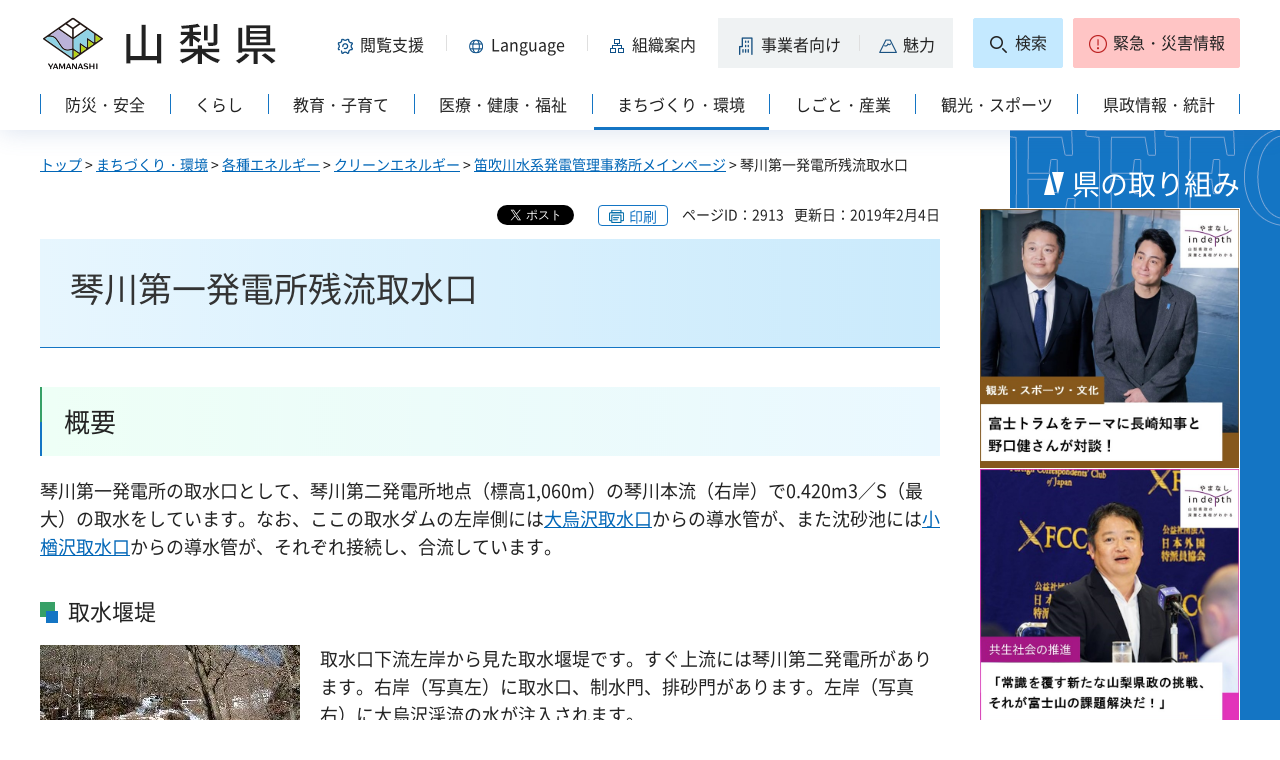

--- FILE ---
content_type: text/html
request_url: https://www.pref.yamanashi.jp/fuefuki-h/90084704509.html
body_size: 20268
content:
<?xml version="1.0" encoding="utf-8"?>
<!DOCTYPE html PUBLIC "-//W3C//DTD XHTML 1.0 Strict//EN" "http://www.w3.org/TR/xhtml1/DTD/xhtml1-strict.dtd">
<html xmlns="http://www.w3.org/1999/xhtml" lang="ja" xml:lang="ja" xmlns:og="http://ogp.me/ns#" xmlns:fb="http://www.facebook.com/2008/fbml">
<head>
<meta http-equiv="Content-Type" content="text/html; charset=utf-8" />
<meta http-equiv="Content-Style-Type" content="text/css" />
<meta http-equiv="Content-Script-Type" content="text/javascript" />

<title>山梨県／琴川第一発電所残流取水口</title>

<meta property="og:title" content="琴川第一発電所残流取水口" />
<meta property="og:type" content="article" />
<meta property="og:description" content="" />
<meta property="og:url" content="https://www.pref.yamanashi.jp/fuefuki-h/90084704509.html" />
<meta property="og:image" content="https://www.pref.yamanashi.jp/shared/system/images/ken_logo.jpg" />
<meta property="og:site_name" content="山梨県" />
<meta property="og:locale" content="ja_JP" />
<meta name="author" content="山梨県" />
<meta name="cate_code_1" content="003000000000" />
<meta name="page_id" content="2913" />
<meta name="viewport" content="width=device-width, maximum-scale=3.0" />
<meta name="format-detection" content="telephone=no" />
<link href="/shared/site_rn2023/style/default.css" rel="stylesheet" type="text/css" media="all" />
<link href="/shared/site_rn2023/style/layout.css" rel="stylesheet" type="text/css" media="all" />
<link href="/shared/templates/free_rn2023/style/edit.css" rel="stylesheet" type="text/css" media="all" />
<link href="/shared/site_rn2023/style/tablet.css" rel="stylesheet" media="only screen and (min-width : 641px) and (max-width : 1260px)" type="text/css" class="mc_css" />
<link href="/shared/site_rn2023/style/smartphone.css" rel="stylesheet" type="text/css" media="only screen and (max-width : 640px)" class="mc_css" />
<link href="/shared/templates/free_rn2023/style/edit_tb.css" rel="stylesheet" media="only screen and (min-width : 641px) and (max-width : 1260px)" type="text/css" class="mc_css" />
<link href="/shared/templates/free_rn2023/style/edit_sp.css" rel="stylesheet" media="only screen and (max-width : 640px)" type="text/css" class="mc_css" />
<link href="/shared/site_rn2023/images/favicon/favicon.ico" rel="shortcut icon" type="image/vnd.microsoft.icon" />
<link href="/shared/site_rn2023/images/favicon/apple-touch-icon-precomposed.png" rel="apple-touch-icon-precomposed" />
<script type="text/javascript" src="/shared/site_rn2023/js/jquery.js"></script>
<script type="text/javascript" src="/shared/site_rn2023/js/setting.js"></script>
<script type="text/javascript" src="/shared/system/js/furigana/ysruby.js"></script>
<script type="text/javascript" src="/shared/site_rn2023/js/readspeaker.js"></script>



<script type="text/javascript" src="/shared/js/ga.js"></script>
</head>
<body class="format_free no_javascript">
<div id="fb-root"></div>
<script async defer crossorigin="anonymous" src="https://connect.facebook.net/ja_JP/sdk.js#xfbml=1&version=v17.0" nonce="DFHzn8P9"></script>
<script type="text/javascript" src="/shared/site_rn2023/js/init.js"></script>
<div id="tmp_wrapper">
<noscript>
<p>このサイトではJavaScriptを使用したコンテンツ・機能を提供しています。JavaScriptを有効にするとご利用いただけます。</p>
</noscript>
<p><a href="#tmp_honbun" class="skip">本文へスキップします。</a></p>

<div id="tmp_wrap_heading">
<div class="container">
<div id="tmp_header">
<div id="tmp_hlogo">
<p><a href="/index.html"><span>山梨県</span></a></p>
</div>
<div id="tmp_means">
<div id="tmp_hnavi">
<div class="hnavi_lft">
<p id="tmp_hnavi_func"><a href="javascript:void(0);"><span>閲覧支援</span></a></p>
<p id="tmp_hnavi_func_sp"><a href="/foreign/index.html"><span>閲覧支援<span xml:lang="en" lang="en">Language</span></span></a></p>
<p id="tmp_hnavi_foreign"><a href="/foreign/index.html" xml:lang="en" lang="en"><span>Language</span></a></p>
<p id="tmp_hnavi_soshiki"><a href="/soshiki/index.html"><span>組織案内</span></a></p>
<p id="tmp_hnavi_jigyo"><a href="/jigyosha/index.html"><span>事業者向け</span></a></p>
<p id="tmp_hnavi_miryoku"><a href="/miryoku/index.html"><span>魅力</span></a></p>
</div>
<div class="hnavi_rgt">
<p id="tmp_hnavi_search"><a href="/search.html"><span>検索</span></a></p>
<p id="tmp_hnavi_emergency"><a href="https://pref-yamanashi-bousai.my.salesforce-sites.com/"><span>緊急・災害情報</span></a></p>
</div>
</div>
</div>
</div>
<div id="tmp_bottom_menu">
<div class="inner">
<p id="tmp_hnavi_torikumi"><a href="/juyoshisaku/index.html"><span>県の取り組み</span></a></p>
</div>
</div>
<div id="tmp_sma_menu">
<div id="tmp_sma_func" class="wrap_sma_sch">
<div class="sma_sch">
<ul>
<li class="func_size"><a href="/moji/index.html">文字サイズ・色合い変更</a></li>
<li id="readspeaker_button1" class="rs_skip func_read"><a accesskey="L" href="https://app-eas.readspeaker.com/cgi-bin/rsent?customerid=9106&amp;lang=ja_jp&amp;readid=tmp_contents&amp;url=" onclick="readpage(this.href, 'readspeaker_player'); return false;" rel="nofollow" class="rs_href">音声読み上げ</a></li>
<li class="func_furi"><a id="furigana" href="javascript:">ふりがな表示</a></li>
</ul>
<p class="close_btn"><a href="javascript:void(0);"><span>閉じる</span></a></p>
</div>
</div>
<div id="tmp_sma_foreign" class="wrap_sma_sch">
<div id="tmp_sma_foreign_list" class="sma_sch">
</div>
</div>
<div id="tmp_sma_emergency" class="wrap_sma_sch">
<div class="sma_sch">
<div id="tmp_sma_emergency_main">
<div id="tmp_sma_emergency_main_ttl">
<p>緊急・災害情報</p>
</div>
<div id="tmp_sma_emergency_main_cnt">
<div class="emergency_main"></div>
<p class="close_btn"><a href="javascript:void(0);"><span>閉じる</span></a></p>
</div>
</div>
</div>
</div>
</div>
<div id="tmp_gnavi" class="splide">
<div class="splide__track">
<div class="splide__list">
<p id="tmp_glist1" class="splide__slide"><a href="/bosai/index.html"><span>防災・安全</span></a></p>
<p id="tmp_glist2" class="splide__slide"><a href="/kurashi/index.html"><span>くらし</span></a></p>
<p id="tmp_glist3" class="splide__slide"><a href="/kyoiku/index.html"><span>教育・子育て</span></a></p>
<p id="tmp_glist4" class="splide__slide"><a href="/iryo/index.html"><span>医療・健康・福祉</span></a></p>
<p id="tmp_glist5" class="splide__slide"><a href="/machi/index.html"><span>まちづくり・環境</span></a></p>
<p id="tmp_glist6" class="splide__slide"><a href="/shigoto/index.html"><span>しごと・産業</span></a></p>
<p id="tmp_glist7" class="splide__slide"><a href="/kanko/index.html"><span>観光・スポーツ</span></a></p>
<p id="tmp_glist8" class="splide__slide"><a href="/kensei/index.html"><span>県政情報・統計</span></a></p>
</div>
</div>
</div>
</div>
</div>
<div id="tmp_wrap_main" class="column_rnavi">
<div id="tmp_main">
<div id="tmp_wrap_contents">
<div class="container">
<div class="wrap_col_main">
<div class="col_main">
<div id="tmp_pankuzu">
<p><a href="/index.html">トップ</a> &gt; <a href="/machi/index.html">まちづくり・環境</a> &gt; <a href="/machi/energy/index.html">各種エネルギー</a> &gt; <a href="/machi/energy/clean/index.html">クリーンエネルギー</a> &gt; <a href="/fuefuki-h/main.html">笛吹川水系発電管理事務所メインページ</a> &gt; 琴川第一発電所残流取水口</p>
</div>
<div id="tmp_wrap_custom_update">

<div id="tmp_custom_update">
<div id="tmp_social_plugins">
<div class="social_media_btn twitter_btn">
<a href="https://twitter.com/share?ref_src=twsrc%5Etfw" data-show-count="false" data-url="https://www.pref.yamanashi.jp/fuefuki-h/90084704509.html" data-text="琴川第一発電所残流取水口" data-lang="ja" class="twitter-share-button">ツイート</a><script async src="https://platform.twitter.com/widgets.js" charset="utf-8"></script>
</div>
<div class="social_media_btn facebook_btn">
<div data-href="https://www.pref.yamanashi.jp/fuefuki-h/90084704509.html" data-layout="button" data-size="small" data-mobile-iframe="true" class="fb-share-button"><a target="_blank" href="https://www.facebook.com/sharer/sharer.php?u=https://www.pref.yamanashi.jp/fuefuki-h/90084704509.html&src=sdkpreparse" class="fb-xfbml-parse-ignore">シェア</a></div>
</div>
</div>
</div>


<p id="tmp_print"></p>
<p id="tmp_update"><span>ページID：2913</span><span>更新日：2019年2月4日</span></p>
</div>
<p id="tmp_honbun" class="skip">ここから本文です。</p>
<div id="readspeaker_player" class="rs_preserve rs_skip rs_splitbutton rs_addtools rs_exp"></div>
<!--index_start-->
<div id="tmp_contents">
<h1>琴川第一発電所残流取水口</h1>
<h3>概要</h3>
<p>琴川第一発電所の取水口として、琴川第二発電所地点（標高1,060m）の琴川本流（右岸）で0.420m3／S（最大）の取水をしています。なお、ここの取水ダムの左岸側には<a href="/fuefuki-h/81083074084.html">大烏沢取水口</a>からの導水管が、また沈砂池には<a href="/fuefuki-h/27993427435.html">小楢沢取水口</a>からの導水管が、それぞれ接続し、合流しています。</p>
<h4>取水堰堤</h4>
<p><img alt="琴川第一取水口堰堤" width="260" src="/images/2913/90981350729.jpg" class="float_lft" /></p>
<p>取水口下流左岸から見た取水堰堤です。すぐ上流には琴川第二発電所があります。右岸（写真左）に取水口、制水門、排砂門があります。左岸（写真右）に大烏沢渓流の水が注入されます。</p>
<h4 class="clear">取水口</h4>
<p><img alt="制水門（琴川第一取水口）" width="260" src="/images/2913/00159045452.jpg" class="float_lft" /></p>
<p>取水ダム直上流右岸の取水口です。この先で琴川第二発電所で使用した水と合流し、沈砂池へ流れ込みます。</p>
<h4 class="clear">沈砂池</h4>
<p><img alt="沈砂池（琴川第一取水口）" width="260" src="/images/2913/93438731085.jpg" class="float_lft" /></p>
<p>沈砂池です。奥が除塵機のスクリーンです。左側に排砂門があります。この先は水路トンネルで琴川第一発電所上水槽につながります。右側から小楢沢渓流の水が入ってきます。</p>
<p class="clear">&nbsp;</p>
<p><a href="/fuefuki-h/87522655358.html">琴川第一発電所に戻る</a></p>



</div>
<!--index_end-->

<script src="/shared/system/js/common/utility.js" type="text/javascript"></script>
<script src="/shared/system/js/faq/faq_prev.js" type="text/javascript"></script>
<script type="text/javascript">
<!--
document.write('<div id="tmp_faq_8341"></div>');
var faq = new faqPublish('003013000000',10);
faq.LoadData();
-->
</script>
<noscript><p><a href="/faq/machi/energy.html">よくある質問一覧ページへ</a></p></noscript>

<div id="tmp_inquiry">
<div id="tmp_inquiry_ttl">
<h2>このページに関するお問い合わせ先</h2>
</div>
<div id="tmp_inquiry_cnt">
<form method="post" action="https://www.pref.yamanashi.jp/cgi-bin/faq/form.cgi">
<div class="inquiry_parts">
<p>
<a href="/fuefuki-h/index.html">山梨県企業局笛吹川水系発電管理事務所</a>&nbsp;
<br />住所：〒404-0054　甲州市塩山藤木2043
<br />電話番号：0553（32）2334&nbsp;&nbsp;
ファクス番号：0553（33）5982
</p>
</div>
<p class="inquiry_btn"><input type="submit" value="お問い合わせフォーム" /></p>
<p>
<input type="hidden" name="code" value="001011005" />
<input type="hidden" name="dept" value="8425:9670:8342:8425:9670:8840:8674:3694:8591:5271:9255:9421:8342:8425:3777:10002:8010:9006:8010:9089:8010:9504:8591:8674:3777:8923:8508:3777:8757:9255" />
<input type="hidden" name="page" value="/fuefuki-h/90084704509.html" />
<input type="hidden" name="ENQ_RETURN_MAIL_SEND_FLG" value="1" />
</p>
</form>
</div>
</div>

<div id="tmp_rnavi"><h2>同じカテゴリから探す</h2>
<div id="tmp_rnavi_ttl">
<p><a href="/fuefuki-h/main.html">笛吹川水系発電管理事務所メインページ</a></p>
</div>
<div id="tmp_rnavi_cnt">
<ul class="ul_rnavi">
<li><a href="/fuefuki-h/66630924012.html">笛吹川水系発電管理事務所への交通手段</a></li>
<li><a href="/fuefuki-h/fujiki-hiroba.html">企業局　藤木スポーツ広場</a></li>
<li><a href="/fuefuki-h/30292906698.html">琴川第二発電所</a></li>
<li><a href="/fuefuki-h/40163102122.html">下釜口発電所</a></li>
<li><a href="/fuefuki-h/75056940846.html">琴川第三発電所</a></li>
<li><a href="/fuefuki-h/20243368282.html">下釜口発電所取水口</a></li>
<li><a href="/fuefuki-h/60487673261.html">小屋敷第二発電所</a></li>
<li><a href="/fuefuki-h/69208840302.html">（小屋敷第一発電所）西保取水口</a></li>
<li><a href="/fuefuki-h/27993427435.html">（琴川第一発電所）小楢沢取水口</a></li>
<li><a href="/fuefuki-h/48461735230.html">（琴川第二発電所）オオガノ沢取水口</a></li>
<li><a href="/fuefuki-h/51361713408.html">鼓川発電所取水口</a></li>
<li><a href="/fuefuki-h/32326516857.html">（藤木発電所）上水槽</a></li>
<li><a href="/fuefuki-h/91607309983.html">鼓川発電所</a></li>
<li><a href="/fuefuki-h/27134410241.html">（小屋敷第二発電所）上水槽</a></li>
<li><a href="/fuefuki-h/76932413739.html">藤木発電所</a></li>
<li><a href="/fuefuki-h/09832198547.html">（琴川第二発電所）鳥居沢取水口</a></li>
<li><a href="/fuefuki-h/86840723622.html">琴川第二発電所残流取水口</a></li>
<li><a href="/fuefuki-h/64779256896.html">（鼓川発電所）上水槽</a></li>
<li><a href="/fuefuki-h/94299598155.html">藤木発電所残流取水口</a></li>
<li><a href="/fuefuki-h/90084704509.html">琴川第一発電所残流取水口</a></li>
<li><a href="/fuefuki-h/79582326975.html">（小屋敷第一発電所）上水槽</a></li>
<li><a href="/fuefuki-h/81083074084.html">（琴川第一発電所）大烏沢取水口</a></li>
<li><a href="/fuefuki-h/16622444352.html">（藤木発電所）藤木調整池</a></li>
<li><a href="/fuefuki-h/91814226519.html">（琴川第一発電所）上水槽</a></li>
<li><a href="/fuefuki-h/87522655358.html">琴川第一発電所</a></li>
<li><a href="/fuefuki-h/85841093344.html">小屋敷第一発電所残流取水口</a></li>
<li><a href="/fuefuki-h/82741997740.html">小屋敷第一発電所</a></li>
<li><a href="/fuefuki-h/68557209931.html">（下釜口発電所）上水槽</a></li>
<li><a href="/fuefuki-h/26779310576.html">笛吹川水系発電管理事務所への交通手段（2）</a></li>
<li><a href="/fuefuki-h/72527864683.html">ピーク運転説明</a></li>
<li><a href="/fuefuki-h/16072626104.html">広瀬発電所</a></li>
<li><a href="/fuefuki-h/65582830092.html">（琴川第二発電所）上水槽</a></li>
<li><a href="/fuefuki-h/79545632373.html">天科発電所</a></li>
<li><a href="/fuefuki-h/ichiran.html">発電施設紹介</a></li>
<li><a href="/fuefuki-h/10746162894.html">柚ノ木発電所</a></li>
</ul>
</div>
</div>

<div id="tmp_feedback">
<div id="tmp_feedback_ttl">
<h2>より良いウェブサイトにするためにみなさまのご意見をお聞かせください</h2>
</div>
<div id="tmp_feedback_cnt">
<form id="feedback" action="/cgi-bin/feedback/feedback.cgi" method="post">
<p><input type="hidden" name="page_id" value="2913" />
<input type="hidden" name="page_title" value="琴川第一発電所残流取水口" />
<input type="hidden" name="page_url" value="https://www.pref.yamanashi.jp/fuefuki-h/90084704509.html" />
<input type="hidden" name="item_cnt" value="2" /></p>
<fieldset>
<legend>このページの情報は役に立ちましたか？</legend>
<p><input id="que1_1" type="radio" name="item_1" value="役に立った" />
<label for="que1_1">1：役に立った</label></p>
<p><input id="que1_2" type="radio" name="item_1" value="ふつう" />
<label for="que1_2">2：ふつう</label></p>
<p><input id="que1_3" type="radio" name="item_1" value="役に立たなかった" />
<label for="que1_3">3：役に立たなかった</label></p>
</fieldset>
<p><input type="hidden" name="label_1" value="質問：このページの情報は役に立ちましたか？" />
<input type="hidden" name="nes_1" value="1" />
<input type="hidden" name="img_1" />
<input type="hidden" name="img_alt_1" />
<input type="hidden" name="mail_1" value="0" />
</p>
<fieldset>
<legend>このページの情報は見つけやすかったですか？</legend>
<p><input id="que2_1" type="radio" name="item_2" value="見つけやすかった" />
<label for="que2_1">1：見つけやすかった</label></p>
<p><input id="que2_2" type="radio" name="item_2" value="ふつう" />
<label for="que2_2">2：ふつう</label></p>
<p><input id="que2_3" type="radio" name="item_2" value="見つけにくかった" />
<label for="que2_3">3：見つけにくかった</label></p>
</fieldset>
<p><input type="hidden" name="label_2" value="質問：このページの情報は見つけやすかったですか？" />
<input type="hidden" name="nes_2" value="1" />
<input type="hidden" name="img_2" />
<input type="hidden" name="img_alt_2" />
<input type="hidden" name="mail_2" value="0" />
</p>
<p class="submit"><input type="submit" value="送信" /></p>
</form>
</div>
</div>

<div id="tmp_article" class="rs_preserve">
<div id="tmp_article_ttl">
<h2>このページを見た人はこんなページも見ています</h2>
</div>
<div id="tmp_article_cnt">
</div>
</div>
</div>
</div>
<div class="wrap_col_rgt_navi">
<div class="col_rgt_navi">

<div class="rnavi_recommend">
<div class="rnavi_recommend_ttl">
<h2>県の取り組み</h2>
</div>
<div id="tmp_rnavi_recommend_cnt" class="rnavi_recommend_cnt rs_preserve">
<div class="wrap_recommend_bnr_link">
<p class="item_img"><a href="/juyoshisaku/index.html"><img src="/shared/templates/top_rn2023/images/upload/bnr_rnavi_img2.jpg" width="674" height="674" alt="その他県の重要施策" /></a></p>
</div>
</div>
</div>
</div>
</div>
</div>
</div>
</div>
</div>
<div class="pnavi">
<p><a href="#tmp_wrap_heading"><span>pagetop</span></a></p>
</div>

<div id="tmp_wrap_publicity">
<div class="container">
<div id="tmp_publicity">
<div id="tmp_publicity_ttl">
<h2>広告</h2>
<p class="publicity_ads_btn"><a href="/info/ads.html">広告掲載について</a></p>
</div>
<div id="tmp_publicity_cnt">
<script src="/shared/system/js/common/utility.js" type="text/javascript"></script>
<script src="/shared/system/js/banner/banner_rand_prev.js" type="text/javascript"></script>
<script type="text/javascript">
<!--
document.write('<div id="advert_area_0" class="banner"></div>');
var advert_0 = new KoukokuPublish();
advert_0.LoadData(0,2);
//-->
</script><noscript><p><a href="/banner/2/banner_list_2.html">広告一覧ページへ</a></p></noscript>
</div>
</div>
</div>
</div>

<div id="tmp_footer">
<div class="container">
<ul id="tmp_fnavi">
<li><a href="/zaisankanri/chousya.html">庁舎案内</a></li>
<li><a href="/info/sitemap.html" id="tmp_sitemap_link">サイトマップ</a></li>
<li><a href="/info/howto_site.html">このサイトについて</a></li>
<li><a href="/info/ud.html">ウェブアクセシビリティ方針</a></li>
<li><a href="/link/index.html">リンク集</a></li>
</ul>
<div id="tmp_foot_main">
<div id="tmp_foot_main_add">
<address>
<span class="foot_add"><span class="ttl">山梨県</span><span class="no">法人番号8000020190004</span></span>
<span class="foot_add num"><span>〒400-8501　山梨県甲府市丸の内1-6-1</span><span>電話番号 055-237-1111（代表）</span></span>
</address>
</div>
<div id="tmp_copyright">
<p lang="en" xml:lang="en">Copyright &copy; Yamanashi Prefecture.All Rights Reserved.</p>
</div>
</div>
</div>
</div>

</div>
<script type="text/javascript" src="/shared/site_rn2023/js/splide_min.js"></script>
<script type="text/javascript" src="/shared/site_rn2023/js/function.js"></script>
<script type="text/javascript" src="/shared/site_rn2023/js/main.js"></script>
<script type="text/javascript" src="/shared/system/js/recommend/recommend.js"></script>
<script type="text/javascript" src="/shared/system/js/path_info/path_info.js"></script>
</body>
</html>


--- FILE ---
content_type: text/html
request_url: https://www.pref.yamanashi.jp/juyoshisaku/index.html
body_size: 53339
content:
<?xml version="1.0" encoding="utf-8"?>
<!DOCTYPE html PUBLIC "-//W3C//DTD XHTML 1.0 Strict//EN" "http://www.w3.org/TR/xhtml1/DTD/xhtml1-strict.dtd">
<html xmlns="http://www.w3.org/1999/xhtml" lang="ja" xml:lang="ja">
<head>
<meta http-equiv="Content-Type" content="text/html; charset=utf-8" />
<meta http-equiv="Content-Style-Type" content="text/css" />
<meta http-equiv="Content-Script-Type" content="text/javascript" />

<title>山梨県／県の取り組み一覧</title>

<meta property="og:title" content="県の取り組み一覧" />
<meta property="og:type" content="article" />
<meta property="og:description" content="" />
<meta property="og:url" content="https://www.pref.yamanashi.jp/juyoshisaku/index.html" />
<meta property="og:image" content="https://www.pref.yamanashi.jp/shared/system/images/ken_logo.jpg" />
<meta property="og:site_name" content="山梨県" />
<meta property="og:locale" content="ja_JP" />
<meta name="author" content="山梨県" />
<meta name="cate_code_1" content="026000000000" />
<meta name="page_id" content="20666" />
<meta name="viewport" content="width=device-width, maximum-scale=3.0" />
<meta name="format-detection" content="telephone=no" />
<link href="/shared/site_rn2023/style/default.css" rel="stylesheet" type="text/css" media="all" />
<link href="/shared/site_rn2023/style/layout.css" rel="stylesheet" type="text/css" media="all" />
<link href="/shared/templates/free_rn2023/style/edit.css" rel="stylesheet" type="text/css" media="all" />
<link href="/shared/site_rn2023/style/tablet.css" rel="stylesheet" media="only screen and (min-width : 641px) and (max-width : 1260px)" type="text/css" class="mc_css" />
<link href="/shared/site_rn2023/style/smartphone.css" rel="stylesheet" type="text/css" media="only screen and (max-width : 640px)" class="mc_css" />
<link href="/shared/templates/free_rn2023/style/edit_tb.css" rel="stylesheet" media="only screen and (min-width : 641px) and (max-width : 1260px)" type="text/css" class="mc_css" />
<link href="/shared/templates/free_rn2023/style/edit_sp.css" rel="stylesheet" media="only screen and (max-width : 640px)" type="text/css" class="mc_css" />
<link href="/shared/site_rn2023/images/favicon/favicon.ico" rel="shortcut icon" type="image/vnd.microsoft.icon" />
<link href="/shared/site_rn2023/images/favicon/apple-touch-icon-precomposed.png" rel="apple-touch-icon-precomposed" />
<script type="text/javascript" src="/shared/site_rn2023/js/jquery.js"></script>
<script type="text/javascript" src="/shared/site_rn2023/js/setting.js"></script>
<script type="text/javascript" src="/shared/system/js/furigana/ysruby.js"></script>
<script type="text/javascript" src="/shared/site_rn2023/js/readspeaker.js"></script>




<script type="text/javascript" src="/shared/js/ga.js"></script>
</head>
<body class="format_free custom_torikumi no_javascript">
<script type="text/javascript" src="/shared/site_rn2023/js/init.js"></script>
<div id="tmp_wrapper">
<noscript>
<p>このサイトではJavaScriptを使用したコンテンツ・機能を提供しています。JavaScriptを有効にするとご利用いただけます。</p>
</noscript>
<p><a href="#tmp_honbun" class="skip">本文へスキップします。</a></p>

<div id="tmp_wrap_heading">
<div class="container">
<div id="tmp_header">
<div id="tmp_hlogo">
<p><a href="/index.html"><span>山梨県</span></a></p>
</div>
<div id="tmp_means">
<div id="tmp_hnavi">
<div class="hnavi_lft">
<p id="tmp_hnavi_func"><a href="javascript:void(0);"><span>閲覧支援</span></a></p>
<p id="tmp_hnavi_func_sp"><a href="/foreign/index.html"><span>閲覧支援<span xml:lang="en" lang="en">Language</span></span></a></p>
<p id="tmp_hnavi_foreign"><a href="/foreign/index.html" xml:lang="en" lang="en"><span>Language</span></a></p>
<p id="tmp_hnavi_soshiki"><a href="/soshiki/index.html"><span>組織案内</span></a></p>
<p id="tmp_hnavi_jigyo"><a href="/jigyosha/index.html"><span>事業者向け</span></a></p>
<p id="tmp_hnavi_miryoku"><a href="/miryoku/index.html"><span>魅力</span></a></p>
</div>
<div class="hnavi_rgt">
<p id="tmp_hnavi_search"><a href="/search.html"><span>検索</span></a></p>
<p id="tmp_hnavi_emergency"><a href="https://pref-yamanashi-bousai.my.salesforce-sites.com/"><span>緊急・災害情報</span></a></p>
</div>
</div>
</div>
</div>
<div id="tmp_bottom_menu">
<div class="inner">
<p id="tmp_hnavi_torikumi"><a href="/juyoshisaku/index.html"><span>県の取り組み</span></a></p>
</div>
</div>
<div id="tmp_sma_menu">
<div id="tmp_sma_func" class="wrap_sma_sch">
<div class="sma_sch">
<ul>
<li class="func_size"><a href="/moji/index.html">文字サイズ・色合い変更</a></li>
<li id="readspeaker_button1" class="rs_skip func_read"><a accesskey="L" href="https://app-eas.readspeaker.com/cgi-bin/rsent?customerid=9106&amp;lang=ja_jp&amp;readid=tmp_contents&amp;url=" onclick="readpage(this.href, 'readspeaker_player'); return false;" rel="nofollow" class="rs_href">音声読み上げ</a></li>
<li class="func_furi"><a id="furigana" data-ignore="tmp_recommend_site,tmp_recommend_video,tmp_torikumi_cate1,tmp_torikumi_cate2,tmp_torikumi_cate3,tmp_torikumi_cate4,tmp_torikumi_cate5" href="javascript:">ふりがな表示</a></li>
</ul>
<p class="close_btn"><a href="javascript:void(0);"><span>閉じる</span></a></p>
</div>
</div>
<div id="tmp_sma_foreign" class="wrap_sma_sch">
<div id="tmp_sma_foreign_list" class="sma_sch">
</div>
</div>
<div id="tmp_sma_emergency" class="wrap_sma_sch">
<div class="sma_sch">
<div id="tmp_sma_emergency_main">
<div id="tmp_sma_emergency_main_ttl">
<p>緊急・災害情報</p>
</div>
<div id="tmp_sma_emergency_main_cnt">
<div class="emergency_main"></div>
<p class="close_btn"><a href="javascript:void(0);"><span>閉じる</span></a></p>
</div>
</div>
</div>
</div>
</div>
<div id="tmp_gnavi" class="splide">
<div class="splide__track">
<div class="splide__list">
<p id="tmp_glist1" class="splide__slide"><a href="/bosai/index.html"><span>防災・安全</span></a></p>
<p id="tmp_glist2" class="splide__slide"><a href="/kurashi/index.html"><span>くらし</span></a></p>
<p id="tmp_glist3" class="splide__slide"><a href="/kyoiku/index.html"><span>教育・子育て</span></a></p>
<p id="tmp_glist4" class="splide__slide"><a href="/iryo/index.html"><span>医療・健康・福祉</span></a></p>
<p id="tmp_glist5" class="splide__slide"><a href="/machi/index.html"><span>まちづくり・環境</span></a></p>
<p id="tmp_glist6" class="splide__slide"><a href="/shigoto/index.html"><span>しごと・産業</span></a></p>
<p id="tmp_glist7" class="splide__slide"><a href="/kanko/index.html"><span>観光・スポーツ</span></a></p>
<p id="tmp_glist8" class="splide__slide"><a href="/kensei/index.html"><span>県政情報・統計</span></a></p>
</div>
</div>
</div>
</div>
</div>
<div id="tmp_wrap_main" class="column_cnt">
<div id="tmp_main">
<div id="tmp_wrap_contents">
<div class="container">
<div class="col_main">
<div id="tmp_pankuzu">
<p><a href="/index.html">トップ</a> &gt; 県の取り組み一覧</p>
</div>
<p id="tmp_honbun" class="skip">ここから本文です。</p>
<div id="readspeaker_player" class="rs_preserve rs_skip rs_splitbutton rs_addtools rs_exp"></div>
<!--index_start-->
<div id="tmp_contents">

<div id="tmp_cate_ttl" class="cate_ttl_torikumi">
<h1>県の取り組み一覧</h1>
</div>
<p>山梨県が取り組んでいるさまざまな施策や発信しているブランド・魅力などを紹介するポータルサイトです。</p>
<div id="tmp_torikumi_fixed" class="rs_skip">
<h2>非表示項目</h2>


<h3>トップページ</h3>
<div class="wrap_recommend_item">
<div class="recommend_item reco_cate cate_type000 reco_label">
<div class="recommend_item_inner disp_pc">
<p class="item_img"><a href="https://yamanashi.media/?cat=58&amp;utm_source=homepage&amp;utm_medium=top&amp;utm_campaign=2309"><span class="detail_img"><img src="/images/20666/top_bnr1.jpg" alt="知事記者会見の発表事項をより簡潔にわかりやすく解説します" width="674" height="674" /></span>
</a></p>
</div>
<div class="recommend_item_inner popup disp_sp">
<p class="item_img"><a href="https://yamanashi.media/?cat=58&amp;utm_source=homepage&amp;utm_medium=top&amp;utm_campaign=2309"><span class="detail_img"><img src="/images/20666/popup_img.png" alt=" 知事記者会見の発表事項をより簡潔にわかりやすく解説します" width="640" height="200" /></span>
</a></p>
</div>
<div class="recommend_item_inner">
<p class="item_img"><a href="https://hq.pref.yamanashi.jp/minamiyamanashi_special/"><span class="detail_img"><img src="/images/20666/minamiyamanashi.jpg" alt="南山梨特設サイト" width="674" height="674" /></span>
</a></p>
</div>
<div class="recommend_item_inner">
<p class="item_img"><a href="https://yamanashi.media/?p=4928"><span class="detail_img"><img src="/images/20666/indepth_manga.jpg" alt="depth_マンガ" width="674" height="674" /></span>
</a></p>
</div>
<div class="recommend_item_inner">
<p class="item_img"><a href="https://yamanashi.media/?p=5817"><span class="detail_img"><img src="/images/20666/indepth_nougyo.jpg" alt="indepth_農業" width="674" height="674" /></span>
</a></p>
</div>
<div class="recommend_item_inner">
<p class="item_img"><a href="https://hq.pref.yamanashi.jp/article/a03168/"><span class="detail_img"><img src="/images/20666/tryyamanashi.jpg" alt="「新事業共創プラットフォーム TRY!YAMANASHI!」" width="674" height="674" /></span>
</a></p>
</div>
<div class="recommend_item_inner">
<p class="item_img"><a href="https://yamanashi.media/?p=5499"><span class="detail_img"><img src="/images/20666/indepth_banpaku.jpg" alt="indepth_万博" width="674" height="674" /></span>
</a></p>
</div>
<div class="recommend_item_inner">
<p class="item_img"><a href="https://hq.pref.yamanashi.jp/article/a03117/"><span class="detail_img"><img src="/images/20666/yamanasisweets.jpg" alt="「樹上完熟」のフルーツが主役。" width="674" height="674" /></span>
</a></p>
</div>
<div class="recommend_item_inner">
<p class="item_img"><a href="https://yamanashi.media/?p=5704"><span class="detail_img"><img src="/images/20666/indepth_sasago.jpg" alt="indepth_笹子" width="674" height="674" /></span>
</a></p>
</div>
<div class="recommend_item_inner">
<p class="item_img"><a href="https://hq.pref.yamanashi.jp/article/a02967/"><span class="detail_img"><img src="/images/20666/koshu.jpg" alt="山梨の伝統「甲州手彫印章」！" width="674" height="674" /></span>
</a></p>
</div>
</div>
</div>




<h3>防災・安全</h3>
<div class="wrap_recommend_item">
<div class="recommend_item reco_cate cate_type037 reco_label">
<div class="recommend_item_inner">
<p class="item_img"><a href="https://yamanashi.media/?p=4526"><span class="detail_img"><img src="/images/20666/indepth_bousaicontest.jpg" alt="indepth_火山防災ピッチコンテスト" width="674" height="674" /></span>
</a></p>
</div>
<div class="recommend_item_inner">
<p class="item_img"><a href="https://yamanashi.media/?p=2392"><span class="detail_img"><img src="/images/20666/indepth_funka_1.jpg" alt="やまなしindepth_富士山噴火1" width="674" height="674" /></span>
</a></p>
</div>
<div class="recommend_item_inner">
<p class="item_img"><a href="https://hq-yamanashi.jp/"><span class="detail_img"><img src="/images/20666/bnr_rnavi_img1.jpg" alt="HIGH QUALITY YAMANASHI" width="674" height="674" /></span>
</a></p>
</div>
</div>
</div>




<h3>くらし</h3>
<div class="wrap_recommend_item">
<div class="recommend_item reco_cate cate_type001 reco_label">
<div class="recommend_item_inner">
<p class="item_img"><a href="https://yamanashi.media/?p=4126"><span class="detail_img"><img src="/images/20666/depth_miraiquest.jpg" alt="インデプス_女性未来クエスト" width="674" height="674" /></span>
</a></p>
</div>
<div class="recommend_item_inner">
<p class="item_img"><a href="https://yamanashi.media/?p=1978"><span class="detail_img"><img src="/images/20666/indepth_betnam.jpg" alt="indepth_ベトナム" width="674" height="674" /></span>
</a></p>
</div>
<div class="recommend_item_inner">
<p class="item_img"><a href="https://hq.pref.yamanashi.jp/article/a00825/"><span class="detail_img"><img src="/images/20666/hq_kosodate.jpg" alt="赤ちゃんから小学生まで、子育て期間中に受けられる支援は？" width="674" height="674" /></span>
</a></p>
</div>
<div class="recommend_item_inner">
<p class="item_img"><a href="https://hq-yamanashi.jp/"><span class="detail_img"><img src="/images/20666/bnr_rnavi_img1.jpg" alt="HIGH QUALITY YAMANASHI" width="674" height="674" /></span>
</a></p>
</div>
</div>
</div>




<h3>教育・子育て</h3>
<div class="wrap_recommend_item">
<div class="recommend_item reco_cate cate_type034 reco_label">
<div class="recommend_item_inner">
<p class="item_img"><a href="https://yamanashi.media/?p=4426"><span class="detail_img"><img src="/images/20666/indepth_daigakuin.jpg" alt="indepth_家庭福祉大学院" width="674" height="674" /></span>
</a></p>
</div>
<div class="recommend_item_inner">
<p class="item_img"><a href="https://yamanashi.media/?p=3642"><span class="detail_img"><img src="/images/20666/indepth_vietnam.jpg" alt="やまなしindepth（ベトナム交流）" width="674" height="674" /></span>
</a></p>
</div>
<div class="recommend_item_inner">
<p class="item_img"><a href="https://hq-yamanashi.jp/article/a00825/"><span class="detail_img"><img src="/images/20666/hq_kosodate.jpg" alt="赤ちゃんから小学生まで、子育て期間中に受けられる支援は？" width="674" height="674" /></span>
</a></p>
</div>
<div class="recommend_item_inner">
<p class="item_img"><a href="https://hq-yamanashi.jp/"><span class="detail_img"><img src="/images/20666/bnr_rnavi_img1.jpg" alt="HIGH QUALITY YAMANASHI" width="674" height="674" /></span>
</a></p>
</div>
</div>
</div>




<h3>医療・健康・福祉</h3>
<div class="wrap_recommend_item">
<div class="recommend_item reco_cate cate_type002 reco_label">
<div class="recommend_item_inner">
<p class="item_img"><a href="https://yamanashi.media/?p=4401"><span class="detail_img"><img src="/images/20666/indepth_purekon.jpg" alt="indepth_プレコン検診" width="674" height="674" /></span>
</a></p>
</div>
<div class="recommend_item_inner">
<p class="item_img"><a href="https://hq-yamanashi.jp/"><span class="detail_img"><img src="/images/20666/bnr_rnavi_img1.jpg" alt="HIGH QUALITY YAMANASHI" width="674" height="674" /></span>
</a></p>
</div>
</div>
</div>




<h3>まちづくり・環境</h3>
<div class="wrap_recommend_item">
<div class="recommend_item reco_cate cate_type003 reco_label">
<div class="recommend_item_inner">
<p class="item_img"><a href="https://yamanashi.media/?p=4508"><span class="detail_img"><img src="/images/20666/indepth_chijitaidan.jpg" alt="indeptj_知事対談" width="674" height="674" /></span>
</a></p>
</div>
<div class="recommend_item_inner">
<p class="item_img"><a href="https://yamanashi.media/?p=2475"><span class="detail_img"><img src="/images/20666/indepth_fccj.jpg" alt="やまなしindepth_FCCJ会議" width="674" height="674" /></span>
</a></p>
</div>
<div class="recommend_item_inner">
<p class="item_img"><a href="https://hq.pref.yamanashi.jp/article/a01606/"><span class="detail_img"><img src="/images/20666/hqy_jver.jpg" alt="カーボン・オフセットに取り組める「やまなし県有林J-VER」とは？" width="674" height="674" /></span>
</a></p>
</div>
<div class="recommend_item_inner">
<p class="item_img"><a href="https://hq-yamanashi.jp/"><span class="detail_img"><img src="/images/20666/bnr_rnavi_img1.jpg" alt="HIGH QUALITY YAMANASHI" width="674" height="674" /></span>
</a></p>
</div>
</div>
</div>




<h3>しごと・産業</h3>
<div class="wrap_recommend_item">
<div class="recommend_item reco_cate cate_type004 reco_label">
<div class="recommend_item_inner">
<p class="item_img"><a href="https://yamanashi.media/?p=4262"><span class="detail_img"><img src="/images/20666/depth_sunshinered.jpg" alt="インデプス_サンシャインレッド総決算" width="674" height="674" /></span>
</a></p>
</div>
<div class="recommend_item_inner">
<p class="item_img"><a href="https://yamanashi.media/?p=3036"><span class="detail_img"><img src="/images/20666/indepth_sunshine.jpg" alt="やまなしindepth_サンシャインレッド" width="674" height="674" /></span>
</a></p>
</div>
<div class="recommend_item_inner">
<p class="item_img"><a href="https://hq-yamanashi.jp/article/a00207/"><span class="detail_img"><img src="/images/20666/hq_redwine.jpg" alt="赤ワイン醸造へのこだわり_やまなしジビエとのマリアージュを楽しむ" width="674" height="674" /></span>
</a></p>
</div>
<div class="recommend_item_inner">
<p class="item_img"><a href="https://hq-yamanashi.jp/article/a00642/"><span class="detail_img"><img src="/images/20666/hq_gi_yamanashi.jpg" alt="国が認めた山梨の日本酒「GI YAMANASHI」とは？" width="674" height="674" /></span>
</a></p>
</div>
<div class="recommend_item_inner">
<p class="item_img"><a href="https://hq-yamanashi.jp/"><span class="detail_img"><img src="/images/20666/bnr_rnavi_img1.jpg" alt="HIGH QUALITY YAMANASHI" width="674" height="674" /></span>
</a></p>
</div>
</div>
</div>




<h3>観光・スポーツ</h3>
<div class="wrap_recommend_item">
<div class="recommend_item reco_cate cate_type035 reco_label">
<div class="recommend_item_inner">
<p class="item_img"><a href="https://yamanashi.media/?p=2936"><span class="detail_img"><img src="/images/20666/indepth_sports.jpg" alt="やまなしindepth_サイクリングツアー" width="674" height="674" /></span>
</a></p>
</div>
<div class="recommend_item_inner">
<p class="item_img"><a href="https://yamanashi.media/?p=2381"><span class="detail_img"><img src="/images/20666/indepth_kiokuisan.jpg" alt="やまなしindepth_記憶遺産" width="674" height="674" /></span>
</a></p>
</div>
<div class="recommend_item_inner">
<p class="item_img"><a href="https://hq.pref.yamanashi.jp/feature/bishubishoku/"><span class="detail_img"><img src="/images/20666/hqy_bisyubisyoku.jpg" alt="県の美酒・美食のとりくみをご紹介" width="674" height="674" /></span>
</a></p>
</div>
<div class="recommend_item_inner">
<p class="item_img"><a href="https://hq.pref.yamanashi.jp/article/a02672/"><span class="detail_img"><img src="/images/20666/terroir.jpg" alt="テロワール" width="674" height="674" /></span>
</a></p>
</div>
<div class="recommend_item_inner">
<p class="item_img"><a href="https://hq-yamanashi.jp/"><span class="detail_img"><img src="/images/20666/bnr_rnavi_img1.jpg" alt="HIGH QUALITY YAMANASHI" width="674" height="674" /></span>
</a></p>
</div>
</div>
</div>




<h3>県政情報・統計</h3>
<div class="wrap_recommend_item">
<div class="recommend_item reco_cate cate_type005 reco_label">
<div class="recommend_item_inner">
<p class="item_img"><a href="https://yamanashi.media/?p=4508"><span class="detail_img"><img src="/images/20666/indepth_chijitaidan.jpg" alt="indeptj_知事対談" width="674" height="674" /></span>
</a></p>
</div>
<div class="recommend_item_inner">
<p class="item_img"><a href="https://yamanashi.media/?p=3994"><span class="detail_img"><img src="/images/20666/indepth_interview.jpg" alt="indepth_知事インタビュー" width="674" height="674" /></span>
</a></p>
</div>
<div class="recommend_item_inner">
<p class="item_img"><a href="https://hq-yamanashi.jp/"><span class="detail_img"><img src="/images/20666/bnr_rnavi_img1.jpg" alt="HIGH QUALITY YAMANASHI" width="674" height="674" /></span>
</a></p>
</div>
</div>
</div>




<h2>その他</h2>
<div class="wrap_recommend_item">
<div class="recommend_item reco_cate cate_type009 reco_label">
<div class="recommend_item_inner">
<p class="item_img"><a href="https://yamanashi.media/?p=4508"><span class="detail_img"><img src="/images/20666/indepth_chijitaidan.jpg" alt="indeptj_知事対談" width="674" height="674" /></span>
</a></p>
</div>
<div class="recommend_item_inner">
<p class="item_img"><a href="https://yamanashi.media/?p=3994"><span class="detail_img"><img src="/images/20666/indepth_interview.jpg" alt="indepth_知事インタビュー" width="674" height="674" /></span>
</a></p>
</div>
<div class="recommend_item_inner">
<p class="item_img"><a href="https://hq-yamanashi.jp/"><span class="detail_img"><img src="/images/20666/bnr_rnavi_img1.jpg" alt="HIGH QUALITY YAMANASHI" width="674" height="674" /></span>
</a></p>
</div>
</div>
</div>


</div>



<div id="tmp_torikumi_cate1" class="rs_preserve">
<div class="wrap_torikumi">
<div id="tmp_torikumi_cate1_ttl">
<div class="torikumi_ttl_inner toggle_img_alt">
<p class="disp_pc"><span class="detail_img"><img src="/images/20666/cate1_ttl.jpg" alt="やまなしin depth 山梨県政の深層と真相がわかる" width="280" height="280" /></span>
</p>
<p class="disp_sp"><span class="detail_img"><img src="/images/20666/cate1_ttl_sp.jpg" alt="やまなしin depth 山梨県政の深層と真相がわかる" width="680" height="170" /></span>
</p>
</div>
</div>
<div id="tmp_torikumi_cate1_cnt">
<div id="tmp_torikumi_shisaku_slide1" class="splide">
<div class="splide__track">
<div class="splide__list">
<div class="splide__slide">
<div class="shisaku_item">
<a href="https://yamanashi.media/?cat=58">
<span class="shisaku_item_img"><span class="detail_img"><img src="/images/20666/torikumi_top_1.jpg" alt="知事記者会見の発表事項をより簡潔にわかりやすく解説します" width="420" height="420" /></span>
</span>
</a>
</div>
</div>
<div class="splide__slide">
<div class="shisaku_item">
<a href="https://yamanashi.media/?p=3036">
<span class="shisaku_item_img"><span class="detail_img"><img src="/images/20666/indepth_sunshine.jpg" alt="やまなしindepth_サンシャインレッド" width="420" height="420" /></span>
</span>
</a>
</div>
</div>
<div class="splide__slide">
<div class="shisaku_item">
<a href="https://yamanashi.media/?p=3093">
<span class="shisaku_item_img"><span class="detail_img"><img src="/images/20666/indepth_kangoshi.jpg" alt="やまなしinderh_スーパー看護師" width="420" height="420" /></span>
</span>
</a>
</div>
</div>
<div class="splide__slide">
<div class="shisaku_item">
<a href="https://yamanashi.media/?p=2497">
<span class="shisaku_item_img"><span class="detail_img"><img src="/images/20666/indepth_fujisan.jpg" alt="やまなしindepth_富士山規制" width="420" height="420" /></span>
</span>
</a>
</div>
</div>
<div class="splide__slide">
<div class="shisaku_item">
<a href="https://yamanashi.media/?p=2997">
<span class="shisaku_item_img"><span class="detail_img"><img src="/images/20666/indeprth_bunsho.jpg" alt="やまなしindepth_文書半減プロジェクト" width="420" height="420" /></span>
</span>
</a>
</div>
</div>
<div class="splide__slide">
<div class="shisaku_item">
<a href="https://yamanashi.media/?p=3073">
<span class="shisaku_item_img"><span class="detail_img"><img src="/images/20666/indepth_kenchikushi.jpg" alt="やまなしindepth_一級建築士" width="420" height="420" /></span>
</span>
</a>
</div>
</div>
<div class="splide__slide">
<div class="shisaku_item">
<a href="https://yamanashi.media/?p=3103">
<span class="shisaku_item_img"><span class="detail_img"><img src="/images/20666/indepth_nihonshu.jpg" alt="やまなしindepth_日本酒" width="420" height="420" /></span>
</span>
</a>
</div>
</div>
</div>
</div>
</div>
</div>
</div>
<div class="torikumi_more_btn"><p><a href="https://yamanashi.media/">やまなし&nbsp;in&nbsp;depthのページを見る</a>
</p></div>
</div>


<div id="tmp_torikumi_cate2" class="rs_preserve">
<div class="wrap_torikumi">
<div id="tmp_torikumi_cate2_ttl">
<div class="torikumi_ttl_inner toggle_img_alt">
<p class="disp_pc"><span class="detail_img"><img src="/images/20666/cate_ttl2.jpg" alt="HIGH QUALITY YAMANASHI 山梨県の様々な魅力をお届けする県公式のブランド情報発信サイト" width="280" height="280" /></span>
</p>
<p class="disp_sp"><span class="detail_img"><img src="/images/20666/cate_ttl2_sp.jpg" alt="HIGH QUALITY YAMANASHI 山梨県の様々な魅力をお届けする県公式のブランド情報発信サイト" width="680" height="170" /></span>
</p>
</div>
</div>
<div id="tmp_torikumi_cate2_cnt">
<div id="tmp_torikumi_shisaku_slide2" class="splide">
<div class="splide__track">
<div class="splide__list">
<div class="splide__slide">
<div class="shisaku_item">
<a href="https://hq.pref.yamanashi.jp/article/a01652/">
<span class="shisaku_item_img"><span class="detail_img"><img src="/images/20666/hqy_1.jpeg" alt="「お寺発の寺ビール」身延町活性化につなげる想いとは" width="420" height="276" /></span>
</span>
<span class="shisaku_item_ttl">
<span>「お寺発の寺ビール」身延町活性化につなげる想いとは</span>
</span>
<span class="shisaku_item_cnt">山梨県の身延山久遠寺にあるお寺発のオリジナルビール、寺ビール。その裏にある想いとは？</span>
</a>
</div>
</div>
<div class="splide__slide">
<div class="shisaku_item">
<a href="https://hq.pref.yamanashi.jp/article/a01627/">
<span class="shisaku_item_img"><span class="detail_img"><img src="/images/20666/hqy_2.jpeg" alt="山梨でぶどう狩り・シャインマスカット狩りが楽しめる10の農園をご紹介！" width="420" height="237" /></span>
</span>
<span class="shisaku_item_ttl">
<span>山梨でぶどう狩り・シャインマスカット狩りが楽しめる10の農園をご紹介！</span>
</span>
<span class="shisaku_item_cnt">山梨県では毎年、人気のシャインマスカットや巨峰などを求めて観光客が訪れています。その中でも特に人気のぶどう園をご紹介します。</span>
</a>
</div>
</div>
<div class="splide__slide">
<div class="shisaku_item">
<a href="https://hq.pref.yamanashi.jp/article/a01606/">
<span class="shisaku_item_img"><span class="detail_img"><img src="/images/20666/hqy_3.jpeg" alt="カーボン・オフセットに取り組める「やまなし県有林J-VER」とは？" width="420" height="237" /></span>
</span>
<span class="shisaku_item_ttl">
<span>カーボン・オフセットに取り組める「やまなし県有林J-VER」とは？</span>
</span>
<span class="shisaku_item_cnt">県土の約78％を森林が占めている山梨県では、間伐によって吸収したCO2をクレジット化し、カーボン・オフセットに取り組む企業や団体に販売しています。</span>
</a>
</div>
</div>
<div class="splide__slide">
<div class="shisaku_item">
<a href="https://hq.pref.yamanashi.jp/article/a01333/">
<span class="shisaku_item_img"><span class="detail_img"><img src="/images/20666/hqy_4.jpg" alt="「山梨の知られざる銘品たちを世界に」女性経営者が地域の生産者とともに挑む越境EC" width="420" height="280" /></span>
</span>
<span class="shisaku_item_ttl">
<span>「山梨の知られざる銘品たちを世界に」女性経営者が地域の生産者とともに挑む越境EC</span>
</span>
<span class="shisaku_item_cnt">県のサポートを受けながら、地域の生産者・事業者と協力してインターネットを使って海外に商品を販売する「越境EC」へのチャレンジ。その想いとは。</span>
</a>
</div>
</div>
<div class="splide__slide">
<div class="shisaku_item">
<a href="https://hq.pref.yamanashi.jp/article/a01080/">
<span class="shisaku_item_img"><span class="detail_img"><img src="/images/20666/hqy_5.jpeg" alt="270年続く酒蔵の創業家で初の醸造家！「山梨だからこそ」を大切に、日本酒を通じて表現。" width="420" height="237" /></span>
</span>
<span class="shisaku_item_ttl">
<span>270年続く酒蔵の創業家で初の醸造家！「山梨だからこそ」を大切に、日本酒を通じて表現。</span>
</span>
<span class="shisaku_item_cnt">「山梨だからこそ可能な、日本酒を通じた表現がある」と語る。山梨が生んだ気鋭の醸造家に迫る。</span>
</a>
</div>
</div>
<div class="splide__slide">
<div class="shisaku_item">
<a href="https://hq.pref.yamanashi.jp/article/a01063/">
<span class="shisaku_item_img"><span class="detail_img"><img src="/images/20666/hqy_6.jpeg" alt="日本酒蔵であり、ワイナリー。美酒の産地、山梨の老舗酒蔵が目指す地域の食文化を支える酒づくりとは" width="420" height="237" /></span>
</span>
<span class="shisaku_item_ttl">
<span>日本酒蔵であり、ワイナリー。美酒の産地、山梨の老舗酒蔵が目指す地域の食文化を支える酒づくりとは</span>
</span>
<span class="shisaku_item_cnt">「美酒の産地」山梨を象徴する日本酒とワイン。70年も前からそのどちらも両立させ、高品質な酒を提供し続けている老舗酒蔵の秘密と想いに迫ります。</span>
</a>
</div>
</div>
<div class="splide__slide">
<div class="shisaku_item">
<a href="https://hq.pref.yamanashi.jp/article/a00207/">
<span class="shisaku_item_img"><span class="detail_img"><img src="/images/20666/hqy_7.jpeg" alt="赤ワイン醸造へのこだわり。やまなしジビエとのマリアージュを楽しむ" width="420" height="237" /></span>
</span>
<span class="shisaku_item_ttl">
<span>赤ワイン醸造へのこだわり。やまなしジビエとのマリアージュを楽しむ</span>
</span>
<span class="shisaku_item_cnt">山梨県内にあるワイナリーの赤ワインへのこだわりと、山梨県の環境への取り組みの関係とは？</span>
</a>
</div>
</div>
<div class="splide__slide">
<div class="shisaku_item">
<a href="https://hq.pref.yamanashi.jp/article/a00825/">
<span class="shisaku_item_img"><span class="detail_img"><img src="/images/20666/hqy_8.jpeg" alt="赤ちゃんから小学生まで、子育て期間中に受けられる支援は？" width="420" height="237" /></span>
</span>
<span class="shisaku_item_ttl">
<span>赤ちゃんから小学生まで、子育て期間中に受けられる支援は？</span>
</span>
<span class="shisaku_item_cnt">行政が実施している子育て支援の内容を成長フェーズごとに、いま受けられるサービスをまとめています。</span>
</a>
</div>
</div>
<div class="splide__slide">
<div class="shisaku_item">
<a href="https://hq.pref.yamanashi.jp/article/a00642/">
<span class="shisaku_item_img"><span class="detail_img"><img src="/images/20666/hqy_9.jpeg" alt="国が認めた山梨の日本酒「GI YAMANASHI」とは？" width="420" height="237" /></span>
</span>
<span class="shisaku_item_ttl">
<span>国が認めた山梨の日本酒「GI YAMANASHI」とは？</span>
</span>
<span class="shisaku_item_cnt">山梨の豊かな自然に育まれた水から作られた日本酒の中には、GI「山梨」としてその品質を国から認められ、大きな評価を受けているものもあります。GI「山梨」に認定されている全25銘柄の日本酒の特徴をご紹介。</span>
</a>
</div>
</div>
</div>
</div>
</div>
</div>
</div>
<div class="torikumi_more_btn"><p><a href="https://hq.pref.yamanashi.jp/">ハイクオリティやまなしのページを見る</a>
</p></div>
</div>


<div id="tmp_torikumi_cate3" class="rs_preserve">
<div class="wrap_torikumi">
<div id="tmp_torikumi_cate3_ttl">
<div class="torikumi_ttl_inner toggle_img_alt">
<p class="disp_pc"><span class="detail_img"><img src="/images/20666/cate_ttl3.jpg" alt="山梨県の重点施策 山梨県が重点的に取り組んでいる施策を紹介" width="280" height="280" /></span>
</p>
<p class="disp_sp"><span class="detail_img"><img src="/images/20666/cate_ttl3_sp.jpg" alt="山梨県の重点施策 山梨県が重点的に取り組んでいる施策を紹介" width="680" height="170" /></span>
</p>
</div>
</div>
<div id="tmp_torikumi_cate3_cnt">
<div id="tmp_torikumi_shisaku_slide" class="splide">
<div class="splide__track">
<div class="splide__list">
<div class="splide__slide">
<div class="shisaku_item">
<a href="/jyuutensesaku/hydrogen_and_fuel_cells/index.html">
<span class="shisaku_item_img"><span class="detail_img"><img src="/images/20666/shisaku_img2.jpg" alt="" width="420" height="240" /></span>
</span>
<span class="shisaku_item_ttl">
<span>水素・燃料電池関連産業の推進</span>
</span>
<span class="shisaku_item_cnt">水素・燃料電池関連産業は、今後大幅な市場規模の拡大が期待されており、国内外から注目されている分野です。</span>
</a>
</div>
</div>
<div class="splide__slide">
<div class="shisaku_item">
<a href="/jyuutensesaku/corridor/index.html">
<span class="shisaku_item_img"><span class="detail_img"><img src="/images/20666/shisaku_img3.jpg" alt="" width="420" height="240" /></span>
</span>
<span class="shisaku_item_ttl">
<span>メディカル・デバイス・コリドー推進計画</span>
</span>
<span class="shisaku_item_cnt">山梨県の基幹産業である機械電子産業に医療機器関連産業への進出を促し、山梨から静岡までの一帯に回廊（コリドー）のように集積させる構想です。</span>
</a>
</div>
</div>
<div class="splide__slide">
<div class="shisaku_item">
<a href="/jyuutensesaku/brand_promotion/index.html">
<span class="shisaku_item_img"><span class="detail_img"><img src="/images/20666/shisaku_img4.jpg" alt="" width="420" height="240" /></span>
</span>
<span class="shisaku_item_ttl">
<span>ブランドプロモーションの推進</span>
</span>
<span class="shisaku_item_cnt">山梨県には豊富な自然環境や磨き上げられた生産技術など、魅力的な地域資源が多数存在しています。</span>
</a>
</div>
</div>
<div class="splide__slide">
<div class="shisaku_item">
<a href="/jyuutensesaku/toughening_measures/column/complex_disaster.html">
<span class="shisaku_item_img"><span class="detail_img"><img src="/images/20666/shisaku_img5.jpg" alt="" width="420" height="240" /></span>
</span>
<span class="shisaku_item_ttl">
<span> 強靱化計画について</span>
</span>
<span class="shisaku_item_cnt">複合災害の概要と事例、対処法、また山梨県の災害対策について解説します。</span>
</a>
</div>
</div>
<div class="splide__slide">
<div class="shisaku_item">
<a href="/jyuutensesaku/small_class_education/index.html">
<span class="shisaku_item_img"><span class="detail_img"><img src="/images/20666/shisaku_img6.jpg" alt="" width="420" height="240" /></span>
</span>
<span class="shisaku_item_ttl">
<span>少人数教育の推進</span>
</span>
<span class="shisaku_item_cnt">一人一人の児童生徒に対応したきめ細かな指導、児童生徒に寄り添った学級づくりの充実を目指し、国に先駆けて少人数学級を導入してきました。</span>
</a>
</div>
</div>
<div class="splide__slide">
<div class="shisaku_item">
<a href="/jyuutensesaku/linear/index.html">
<span class="shisaku_item_img"><span class="detail_img"><img src="/images/20666/shisaku_img7.jpg" alt="" width="420" height="240" /></span>
</span>
<span class="shisaku_item_ttl">
<span>リニア中央新幹線開業に向けて</span>
</span>
<span class="shisaku_item_cnt">時速500kmで走行する超電導リニアモーターカーにより、東京〜大阪間が約1時間で結ばれます。</span>
</a>
</div>
</div>
</div>
</div>
</div>
</div>
</div>
<div class="torikumi_more_btn"><p><a href="/jyuutensesaku/index.html">重点施策のページを見る</a>
</p></div>
</div>


<div id="tmp_torikumi_cate_bnr">
<div id="tmp_torikumi_cate_bnr_ttl">
<h2>おすすめ県政サイト</h2>
<p>下記の分野のボタンを押すと、分野ごとの各課の特設サイト一覧に飛ぶことができます。</p>
</div>
<div id="tmp_torikumi_cate_bnr_cnt">
<div class="wrap_anchor_list">
<ul class="anchor_list">
	<li><a href="#tmp_torikumi_cate_bnr1">防災・安全</a></li>
	<li><a href="#tmp_torikumi_cate_bnr2">くらし</a></li>
	<li><a href="#tmp_torikumi_cate_bnr3">教育・子育て</a></li>
	<li><a href="#tmp_torikumi_cate_bnr4">医療・健康・福祉</a></li>
	<li><a href="#tmp_torikumi_cate_bnr5">まちづくり・環境</a></li>
	<li><a href="#tmp_torikumi_cate_bnr6">しごと・産業</a></li>
	<li><a href="#tmp_torikumi_cate_bnr7">観光・スポーツ</a></li>
	<li><a href="#tmp_torikumi_cate_bnr8">県政情報・統計</a></li>
</ul>
</div>
<div id="tmp_torikumi_cate_bnr1" class="torikumi_cate_bnr">
<div class="torikumi_cate_bnr_ttl">
<p class="bnr_icon"><img alt="" height="90" src="/shared/templates/free_rn2023/images/torikumi/cate4_icon1.png" width="90" /></p>
<h3>防災・安全</h3>
</div>
<div class="torikumi_cate_bnr_cnt">
<ul>
	<li>
	<p class="bnr_img"><a href="https://pref-yamanashi-bousai.my.salesforce-sites.com/"><img alt="やまなし防災ポータル" height="84" src="/shared/templates/free_rn2023/images/torikumi/bnr1_bosai/bosai_bnr1.jpg" width="220" /></a></p>
	</li>
	<li>
	<p class="bnr_img"><a href="https://www.pref.yamanashi.jp/dourokisei/"><img alt="山梨県道路規制情報" height="84" src="/shared/templates/free_rn2023/images/torikumi/bnr1_bosai/bosai_bnr2.jpg" width="220" /></a></p>
	</li>
	<li>
	<p class="bnr_img"><a href="https://www.pref.yamanashi.jp/rindoujyouhou/"><img alt="県営林道通行規制情報" height="84" src="/shared/templates/free_rn2023/images/torikumi/bnr1_bosai/bosai_bnr3.jpg" width="220" /></a></p>
	</li>
	<li>
	<p class="bnr_img"><a href="https://www.pref.yamanashi.jp/kikenchi/"><img alt="山地災害危険地区位置情報" height="84" src="/shared/templates/free_rn2023/images/torikumi/bnr1_bosai/bosai_bnr4.jpg" width="220" /></a></p>
	</li>
	<li>
	<p class="bnr_img"><a href="https://sabo.pref.yamanashi.jp/Top"><img alt="山梨県土砂災害警戒情報" height="84" src="/shared/templates/free_rn2023/images/torikumi/bnr1_bosai/bosai_bnr5.jpg" width="220" /></a></p>
	</li>
	<li>
	<p class="bnr_img"><a href="http://www3.pref.yamanashi.jp/yamanashiweb/"><img alt="山梨県総合河川情報システム" height="84" src="/shared/templates/free_rn2023/images/torikumi/bnr1_bosai/bosai_bnr6.jpg" width="220" /></a></p>
	</li>
	<li>
	<p class="bnr_img"><a href="https://www.pref.yamanashi.jp/shoku-portal/index.html"><img alt="やまなし食の安全・安心ポータルサイト" height="84" src="/shared/templates/free_rn2023/images/torikumi/bnr1_bosai/bosai_bnr7.jpg" width="220" /></a></p>
	</li>
</ul>
</div>
</div>
<div id="tmp_torikumi_cate_bnr2" class="torikumi_cate_bnr">
<div class="torikumi_cate_bnr_ttl">
<p class="bnr_icon"><img alt="" height="90" src="/shared/templates/free_rn2023/images/torikumi/cate4_icon2.png" width="90" /></p>
<h3>くらし</h3>
</div>
<div class="torikumi_cate_bnr_cnt">
<ul>
	<li>
	<p class="bnr_img"><a href="https://www.pref.yamanashi.jp/jouho/30000853205.html"><img alt="やまなしくらしねっと" height="84" src="/shared/templates/free_rn2023/images/torikumi/bnr2_kurashi/kurashi_bnr1.jpg" width="220" /></a></p>
	</li>
	<li>
	<p class="bnr_img"><a href="https://www.pref.yamanashi.jp/challenge/index.php"><img alt="やまなし女性の応援サイト" height="84" src="/shared/templates/free_rn2023/images/torikumi/bnr2_kurashi/kurashi_bnr2.jpg" width="220" /></a></p>
	</li>
	<li>
	<p class="bnr_img"><a href="https://www.pref.yamanashi.jp/iju/index.html"><img alt="やまなし二拠点居住・移住総合WEBメディアY-charge" height="84" src="/shared/templates/free_rn2023/images/torikumi/bnr2_kurashi/kurashi_bnr3.jpg" width="220" /></a></p>
	</li>
	<li>
	<p class="bnr_img"><a href="https://www.pref.yamanashi.jp/kokusai-tabunka/index.html"><img alt="国際交流・多文化共生センター" height="84" src="/images/20666/kokusaikoryu_tabunkakyosei.png" width="220" /></a></p>
	</li>
	<li>
	<p class="bnr_img"><a href="https://www.pref.yamanashi.jp/jinko_kiki/index.html"><img alt="山梨県人口減少危機対策特設サイト" height="84" src="/images/20666/jinko_kiki.png" width="220" /></a>&nbsp;&nbsp;</p>
	</li>
	<li>
	<p class="bnr_img"><a href="https://www.carer.pref.yamanashi.jp"><img alt="やまなしケアラー支援ポータルサイト" height="84" src="/images/20666/yamanashicarermini.jpg" width="220" /></a>&nbsp;&nbsp;</p>
	</li>
	<li>
	<p class="bnr_img"><a href="/doubutsu/"><img alt="動物愛護指導センターポータルサイト" height="84" src="/images/20666/banner_1.jpg" width="220" /></a>&nbsp;&nbsp;</p>
	</li>
</ul>
</div>
</div>
<div id="tmp_torikumi_cate_bnr3" class="torikumi_cate_bnr">
<div class="torikumi_cate_bnr_ttl">
<p class="bnr_icon"><img alt="" height="90" src="/shared/templates/free_rn2023/images/torikumi/cate4_icon3.png" width="90" /></p>
<h3>教育・子育て</h3>
</div>
<div class="torikumi_cate_bnr_cnt">
<ul>
	<li>
	<p class="bnr_img"><a href="https://www.manabi.pref.yamanashi.jp/index.jsp"><img alt="やまなしまなびネット" height="84" src="/shared/templates/free_rn2023/images/torikumi/bnr3_kosodate/kosodate_bnr1.jpg" width="220" /></a></p>
	</li>
	<li>
	<p class="bnr_img"><a href="https://www.yamanashi-kosodate.net/"><img alt="やまなし子育てネット" height="84" src="/shared/templates/free_rn2023/images/torikumi/bnr3_kosodate/kosodate_bnr2.jpg" width="220" /></a></p>
	</li>
	<li>
	<p class="bnr_img"><a href="https://www.manabi.pref.yamanashi.jp/campusnet/index.jsp"><img alt="キャンパスネットやまなし" height="84" src="/shared/templates/free_rn2023/images/torikumi/bnr3_kosodate/kosodate_bnr3.jpg" width="220" /></a></p>
	</li>
	<li>
	<p class="bnr_img"><a href="https://dxecosystem-yamanashi.jp/"><img alt="山梨DX人材育成エコシステム創出事業" height="84" src="/images/20666/ymns-dx_w220h84.png" width="220" /></a></p>
	</li>
</ul>
</div>
</div>
<div id="tmp_torikumi_cate_bnr4" class="torikumi_cate_bnr">
<div class="torikumi_cate_bnr_ttl">
<p class="bnr_icon"><img alt="" height="90" src="/shared/templates/free_rn2023/images/torikumi/cate4_icon4.png" width="90" /></p>
<h3>医療・健康・福祉</h3>
</div>
<div class="torikumi_cate_bnr_cnt">
<ul>
	<li>
	<p class="bnr_img"><a href="http://www.yamanashi-iryo.net/qq19/WP0101/RP010101BL"><img alt="やまなし医療ネット" height="84" src="/shared/templates/free_rn2023/images/torikumi/bnr4_iryo/iryo_bnr1.jpg" width="220" /></a></p>
	</li>
	<li>
	<p class="bnr_img"><a href="https://www.pref.yamanashi.jp/imuka/ishikakuho/index.html"><img alt="やまなしの医師確保" height="84" src="/shared/templates/free_rn2023/images/torikumi/bnr4_iryo/iryo_bnr2.jpg" width="220" /></a></p>
	</li>
	<li>
	<p class="bnr_img"><a href="https://www.pref.yamanashi.jp/kafunsho/index.html"><img alt="やまなし花粉症ポータルサイト" height="84" src="/shared/templates/free_rn2023/images/torikumi/bnr4_iryo/iryo_bnr3.jpg" width="220" /></a></p>
	</li>
	<li>
	<p class="bnr_img"><a href="https://tunagaru.pref.yamanashi.jp/"><img alt="障害者のできる仕事～つながるナビ～" height="84" src="/shared/templates/free_rn2023/images/torikumi/bnr4_iryo/iryo_bnr4.jpg" width="220" /></a></p>
	</li>
	<li>
	<p class="bnr_img"><a href="https://www.pref.yamanashi.jp/kansensho_portal/index.html"><img alt="やまなし感染症ポータルサイト" height="84" src="/shared/templates/free_rn2023/images/torikumi/bnr4_iryo/iryo_bnr5.jpg" width="220" /></a></p>
	</li>
</ul>
</div>
</div>
<div id="tmp_torikumi_cate_bnr5" class="torikumi_cate_bnr">
<div class="torikumi_cate_bnr_ttl">
<p class="bnr_icon"><img alt="" height="90" src="/shared/templates/free_rn2023/images/torikumi/cate4_icon5.png" width="90" /></p>
<h3>まちづくり・環境</h3>
</div>
<div class="torikumi_cate_bnr_cnt">
<ul>
	<li>
	<p class="bnr_img"><a href="https://www.linear-museum.pref.yamanashi.jp/"><img alt="山梨県立リニア見学センター" height="84" src="/shared/templates/free_rn2023/images/torikumi/bnr5_machi/machi_bnr1.jpg" width="220" /></a></p>
	</li>
	<li>
	<p class="bnr_img"><a href="https://www.pref.yamanashi.jp/water/index.html"><img alt="天に選ばれし、名水の地。山梨。" height="84" src="/shared/templates/free_rn2023/images/torikumi/bnr5_machi/machi_bnr2.jpg" width="220" /></a></p>
	</li>
	<li>
	<p class="bnr_img"><a href="https://www.pref.yamanashi.jp/try_yamanashi/index.html"><img alt="やまなし未来創造インフォメーションサイト" height="84" src="/shared/templates/free_rn2023/images/torikumi/bnr5_machi/machi_bnr3.jpg" width="220" /></a></p>
	</li>
</ul>
</div>
</div>
<div id="tmp_torikumi_cate_bnr6" class="torikumi_cate_bnr">
<div class="torikumi_cate_bnr_ttl">
<p class="bnr_icon"><img alt="" height="90" src="/shared/templates/free_rn2023/images/torikumi/cate4_icon6.png" width="90" /></p>
<h3>しごと・産業</h3>
</div>
<div class="torikumi_cate_bnr_cnt">
<ul>
	<li>
	<p class="bnr_img"><a href="https://www.pref.yamanashi.jp/bishubiken/index.html"><img alt="美酒美県やまなし" height="84" src="/shared/templates/free_rn2023/images/torikumi/bnr6_shigoto/shigoto_bnr1.jpg" width="220" /></a></p>
	</li>
	<li>
	<p class="bnr_img"><a href="https://www.pref.yamanashi.jp/shokuninryugi/index.html"><img alt="職人の流儀～山梨宝飾職人アーカイブ～" height="84" src="/shared/templates/free_rn2023/images/torikumi/bnr6_shigoto/shigoto_bnr2.jpg" width="220" /></a></p>
	</li>
	<li>
	<p class="bnr_img"><a href="https://www.pref.yamanashi.jp/shouko/kogyo/jibasanpin/index.html"><img alt="やまなしの美技" height="84" src="/shared/templates/free_rn2023/images/torikumi/bnr6_shigoto/shigoto_bnr3.jpg" width="220" /></a></p>
	</li>
	<li>
	<p class="bnr_img"><a href="https://www.pref.yamanashi.jp/rosei-koy/yama-navi/index.html"><img alt="やまなし就職応援ナビ" height="84" src="/shared/templates/free_rn2023/images/torikumi/bnr6_shigoto/shigoto_bnr4.jpg" width="220" /></a></p>
	</li>
	<li>
	<p class="bnr_img"><a href="https://www.pref.yamanashi.jp/sangyo/"><img alt="やまなし産業立地コミッション" height="84" src="/shared/templates/free_rn2023/images/torikumi/bnr6_shigoto/shigoto_bnr5.jpg" width="220" /></a></p>
	</li>
	<li>
	<p class="bnr_img"><a href="https://www.pref.yamanashi.jp/yjm/"><img alt="山梨ジュエリーミュージアム" height="84" src="/shared/templates/free_rn2023/images/torikumi/bnr6_shigoto/shigoto_bnr6.jpg" width="220" /></a></p>
	</li>
	<li>
	<p class="bnr_img"><a href="http://kyoutou-giahs.jp/"><img alt="峡東地域世界農業遺産推進協議会" height="84" src="/shared/templates/free_rn2023/images/torikumi/bnr6_shigoto/shigoto_bnr7.jpg" width="220" /></a></p>
	</li>
	<li>
	<p class="bnr_img"><a href="https://www.pref.yamanashi.jp/rosei-koy/jobhunting-navi/index.html"><img alt="外国人留学生就職支援ナビ" height="84" src="/shared/templates/free_rn2023/images/torikumi/bnr6_shigoto/shigoto_bnr8.jpg" width="220" /></a></p>
	</li>
	<li>
	<p class="bnr_img"><a href="https://startup-yamanashi.com/"><img alt="STARTUP YAMANASHI" height="84" src="/shared/templates/free_rn2023/images/torikumi/bnr6_shigoto/shigoto_bnr9.jpg" width="220" /></a></p>
	</li>
	<li>
	<p class="bnr_img"><a href="https://www.pref.yamanashi.jp/oishii-mirai/"><img alt="おいしい未来へ やまなし" height="84" src="/images/20666/shigoto_bnr10.jpg" width="220" /></a></p>
	</li>
	<li>
	<p class="bnr_img"><a href="https://www.pref.yamanashi.jp/rosei-koy/kigyo-navi/index.html"><img alt="やまなしの企業情報サイト 就職応援企業ナビ" height="84" src="/shared/templates/free_rn2023/images/torikumi/bnr6_shigoto/shigoto_bnr11.jpg" width="220" /></a></p>
	</li>
</ul>
</div>
</div>
<div id="tmp_torikumi_cate_bnr7" class="torikumi_cate_bnr">
<div class="torikumi_cate_bnr_ttl">
<p class="bnr_icon"><img alt="" height="90" src="/shared/templates/free_rn2023/images/torikumi/cate4_icon7.png" width="90" /></p>
<h3>観光・スポーツ</h3>
</div>
<div class="torikumi_cate_bnr_cnt">
<ul>
	<li>
	<p class="bnr_img"><a href="http://www.fujisan-3776.jp/"><img alt="富士山世界文化遺産協議会" height="84" src="/shared/templates/free_rn2023/images/torikumi/bnr7_kanko/kanko_bnr1.jpg" width="220" /></a></p>
	</li>
	<li>
	<p class="bnr_img"><a href="https://www.yamanashi-kankou.jp/fc/index.html"><img alt="富士の国やまなしフィルムコミッション" height="84" src="/shared/templates/free_rn2023/images/torikumi/bnr7_kanko/kanko_bnr2.jpg" width="220" /></a></p>
	</li>
	<li>
	<p class="bnr_img"><a href="https://www.yamanashi-kankou.jp/index.html"><img alt="富士の国やまなし観光ネット" height="84" src="/shared/templates/free_rn2023/images/torikumi/bnr7_kanko/kanko_bnr3.jpg" width="220" /></a></p>
	</li>
	<li>
	<p class="bnr_img"><a href="https://www.pref.yamanashi.jp/ykj/"><img alt="山梨近代人物館" height="84" src="/shared/templates/free_rn2023/images/torikumi/bnr7_kanko/kanko_bnr4.jpg" width="220" /></a></p>
	</li>
	<li>
	<p class="bnr_img"><a href="https://www.yamanashi-infra.jp/"><img alt="富士の国やまなしインフラガイド" height="84" src="/shared/templates/free_rn2023/images/torikumi/bnr7_kanko/kanko_bnr5.jpg" width="220" /></a></p>
	</li>
</ul>
</div>
</div>
<div id="tmp_torikumi_cate_bnr8" class="torikumi_cate_bnr">
<div class="torikumi_cate_bnr_ttl">
<p class="bnr_icon"><img alt="" height="90" src="/shared/templates/free_rn2023/images/torikumi/cate4_icon8.png" width="90" /></p>
<h3>県政情報・統計</h3>
</div>
<div class="torikumi_cate_bnr_cnt">
<ul>
	<li>
	<p class="bnr_img"><a href="https://www.pref.yamanashi.jp/toukei_2/index.html"><img alt="やまなしの統計" height="84" src="/images/20666/kensei_bnr1_3.jpg" width="220" /></a></p>
	</li>
	<li>
	<p class="bnr_img"><a href="https://www.cals.pref.yamanashi.lg.jp/"><img alt="やまなし公共事業ポータルサイト" height="84" src="/shared/templates/free_rn2023/images/torikumi/bnr8_kensei/kensei_bnr2.jpg" width="220" /></a></p>
	</li>
	<li>
	<p class="bnr_img"><a href="https://buppincals.pref.yamanashi.jp/CALS/Accepter/"><img alt="山梨県物品電子見積ポータルサイト" height="84" src="/shared/templates/free_rn2023/images/torikumi/bnr8_kensei/kensei_bnr3.jpg" width="220" /></a></p>
	</li>
	<li>
	<p class="bnr_img"><a href="https://www.pref.yamanashi.jp/jinji-iin/saiyou/"><img alt="山梨県職員採用情報" height="84" src="/shared/templates/free_rn2023/images/torikumi/bnr8_kensei/kensei_bnr4.jpg" width="220" /></a></p>
	</li>
	<li>
	<p class="bnr_img"><a href="https://gis.pref.yamanashi.jp/webgis/?p=1"><img alt="山梨県地理情報システム（統合型GIS）" height="84" src="/shared/templates/free_rn2023/images/torikumi/bnr8_kensei/kensei_bnr5.jpg" width="220" /></a></p>
	</li>
	<li>
	<p class="bnr_img"><a href="https://www.pref.yamanashi.jp/opendata/index.html"><img alt="山梨県オープンデータサイト" height="84" src="/shared/templates/free_rn2023/images/torikumi/bnr8_kensei/kensei_bnr6.jpg" width="220" /></a></p>
	</li>
</ul>
</div>
</div>
</div>
</div>


</div>
<!--index_end-->
</div>
</div>
</div>
</div>
</div>
<div class="pnavi">
<p><a href="#tmp_wrap_heading"><span>pagetop</span></a></p>
</div>

<div id="tmp_wrap_publicity">
<div class="container">
<div id="tmp_publicity">
<div id="tmp_publicity_ttl">
<h2>広告</h2>
<p class="publicity_ads_btn"><a href="/info/ads.html">広告掲載について</a></p>
</div>
<div id="tmp_publicity_cnt">
<script src="/shared/system/js/common/utility.js" type="text/javascript"></script>
<script src="/shared/system/js/banner/banner_rand_prev.js" type="text/javascript"></script>
<script type="text/javascript">
<!--
document.write('<div id="advert_area_0" class="banner"></div>');
var advert_0 = new KoukokuPublish();
advert_0.LoadData(0,2);
//-->
</script><noscript><p><a href="/banner/2/banner_list_2.html">広告一覧ページへ</a></p></noscript>
</div>
</div>
</div>
</div>

<div id="tmp_footer">
<div class="container">
<ul id="tmp_fnavi">
<li><a href="/zaisankanri/chousya.html">庁舎案内</a></li>
<li><a href="/info/sitemap.html" id="tmp_sitemap_link">サイトマップ</a></li>
<li><a href="/info/howto_site.html">このサイトについて</a></li>
<li><a href="/info/ud.html">ウェブアクセシビリティ方針</a></li>
<li><a href="/link/index.html">リンク集</a></li>
</ul>
<div id="tmp_foot_main">
<div id="tmp_foot_main_add">
<address>
<span class="foot_add"><span class="ttl">山梨県</span><span class="no">法人番号8000020190004</span></span>
<span class="foot_add num"><span>〒400-8501　山梨県甲府市丸の内1-6-1</span><span>電話番号 055-237-1111（代表）</span></span>
</address>
</div>
<div id="tmp_copyright">
<p lang="en" xml:lang="en">Copyright &copy; Yamanashi Prefecture.All Rights Reserved.</p>
</div>
</div>
</div>
</div>

</div>
<script type="text/javascript" src="/shared/site_rn2023/js/splide_min.js"></script>
<script type="text/javascript" src="/shared/site_rn2023/js/function.js"></script>
<script type="text/javascript" src="/shared/site_rn2023/js/main.js"></script>
<script type="text/javascript" src="/shared/system/js/recommend/recommend.js"></script>
<script type="text/javascript" src="/shared/system/js/path_info/path_info.js"></script>
</body>
</html>


--- FILE ---
content_type: text/html; charset=UTF-8
request_url: https://www.pref.yamanashi.jp/cgi-bin/recommend/handle_get/get_recommend.php?page_id=2913&limit=5
body_size: 928
content:
{"status":"success","results":"<ul><li><a href=\"https:\/\/www.pref.yamanashi.jp\/fuefuki-h\/87522655358.html\">\u7434\u5ddd\u7b2c\u4e00\u767a\u96fb\u6240<\/a><\/li>\n<li><a href=\"https:\/\/www.pref.yamanashi.jp\/kinkyu\/index.html\">\u7dca\u6025\u30fb\u707d\u5bb3\u60c5\u5831<\/a><\/li>\n<li><a href=\"https:\/\/www.pref.yamanashi.jp\/hatsuden\/index.html\">\u767a\u96fb\u7dcf\u5408\u5236\u5fa1\u6240<\/a><\/li>\n<li><a href=\"https:\/\/www.pref.yamanashi.jp\/isawa-on\/index.html\">\u77f3\u548c\u6e29\u6cc9\u7ba1\u7406\u4e8b\u52d9\u6240<\/a><\/li>\n<li><a href=\"https:\/\/www.pref.yamanashi.jp\/hayakawa-h\/index.html\">\u65e9\u5ddd\u6c34\u7cfb\u767a\u96fb\u7ba1\u7406\u4e8b\u52d9\u6240<\/a><\/li><\/ul>"}